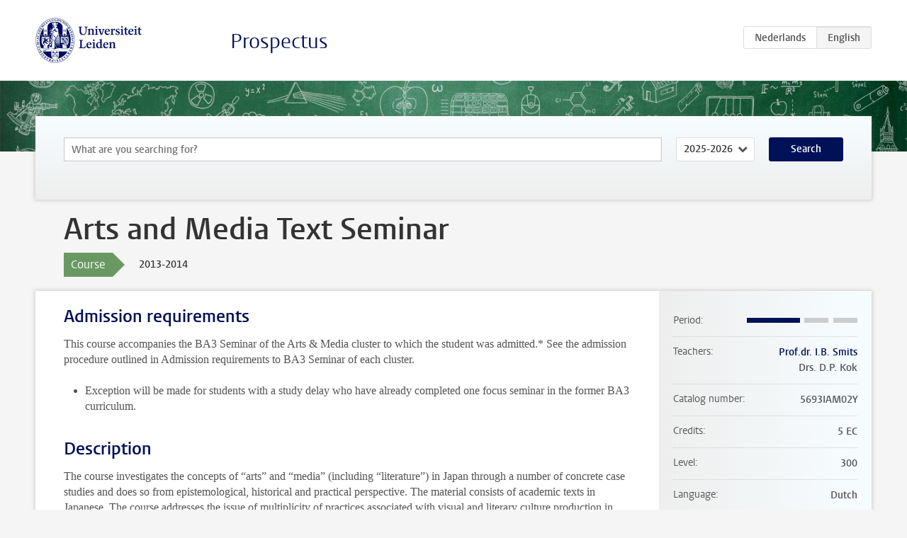

--- FILE ---
content_type: text/html; charset=UTF-8
request_url: https://www.studiegids.universiteitleiden.nl/en/courses/39088/arts-and-media-text-seminar
body_size: 2924
content:
<!DOCTYPE html>
<html lang="en">
<head>
    <meta charset="utf-8">
    <meta name="viewport" content="width=device-width, initial-scale=1, maximum-scale=1">
    <meta http-equiv="X-UA-Compatible" content="IE=edge" />
    <title>Arts and Media Text Seminar, 2013-2014 - Prospectus - Universiteit Leiden</title>

    <!-- icons -->
    <link rel="shortcut icon" href="https://www.universiteitleiden.nl/design-1.0/assets/icons/favicon.ico" />
    <link rel="icon" type="image/png" sizes="32x32" href="https://www.universiteitleiden.nl/design-1.0/assets/icons/icon-32px.png" />
    <link rel="icon" type="image/png" sizes="96x96" href="https://www.universiteitleiden.nl/design-1.0/assets/icons/icon-96px.png" />
    <link rel="icon" type="image/png" sizes="195x195" href="https://www.universiteitleiden.nl/design-1.0/assets/icons/icon-195px.png" />

    <link rel="apple-touch-icon" href="https://www.universiteitleiden.nl/design-1.0/assets/icons/icon-120px.png" /> <!-- iPhone retina -->
    <link rel="apple-touch-icon" sizes="180x180" href="https://www.universiteitleiden.nl/design-1.0/assets/icons/icon-180px.png" /> <!-- iPhone 6 plus -->
    <link rel="apple-touch-icon" sizes="152x152" href="https://www.universiteitleiden.nl/design-1.0/assets/icons/icon-152px.png" /> <!-- iPad retina -->
    <link rel="apple-touch-icon" sizes="167x167" href="https://www.universiteitleiden.nl/design-1.0/assets/icons/icon-167px.png" /> <!-- iPad pro -->

    <link rel="stylesheet" href="https://www.universiteitleiden.nl/design-1.0/css/ul2common/screen.css">
    <link rel="stylesheet" href="/css/screen.css" />
</head>
<body class="prospectus course">
<script> document.body.className += ' js'; </script>


<div class="header-container">
    <header class="wrapper clearfix">
        <p class="logo">
            <a href="https://www.studiegids.universiteitleiden.nl/en">
                <img width="151" height="64" src="https://www.universiteitleiden.nl/design-1.0/assets/images/zegel.png" alt="Universiteit Leiden"/>
            </a>
        </p>
        <p class="site-name"><a href="https://www.studiegids.universiteitleiden.nl/en">Prospectus</a></p>
        <div class="language-btn-group">
                        <a href="https://www.studiegids.universiteitleiden.nl/courses/39088/arts-and-media-text-seminar" class="btn">
                <abbr title="Nederlands">nl</abbr>
            </a>
                                <span class="btn active">
                <abbr title="English">en</abbr>
            </span>
            </div>    </header>
</div>

<div class="hero" data-bgset="/img/hero-435w.jpg 435w, /img/hero-786w.jpg 786w, /img/hero-1440w.jpg 1440w, /img/hero-2200w.jpg 2200w"></div>


    <div class="search-container">
    <form action="https://www.studiegids.universiteitleiden.nl/en/search" class="search-form wrapper">
        <input type="hidden" name="for" value="courses" />
        <div class="search">
            <!-- <label class="select">
    <span>Search for</span>
    <select name="for">
                    <option value="courses">Courses</option>
                    <option value="programmes">Programmes</option>
            </select>
</label> -->
            <label class="keywords no-label">
    <span>Keywords</span>
    <input type="search" name="q" value="" placeholder="What are you searching for?" autofocus autocomplete="off"/>
</label>            <label class="select no-label">
    <span>Academic year</span>
    <select name="edition">
                    <option>2026-2027</option>
                    <option selected>2025-2026</option>
                    <option>2024-2025</option>
                    <option>2023-2024</option>
                    <option>2022-2023</option>
                    <option>2021-2022</option>
                    <option>2020-2021</option>
                    <option>2019-2020</option>
                    <option>2018-2019</option>
                    <option>2017-2018</option>
                    <option>2016-2017</option>
                    <option>2015-2016</option>
                    <option>2014-2015</option>
                    <option>2013-2014</option>
                    <option>2012-2013</option>
                    <option>2011-2012</option>
                    <option>2010-2011</option>
            </select>
</label>            <button type="submit">Search</button>        </div>
    </form>
</div>



    <div class="main-container">
        <div class="wrapper summary">
            <article class="content">
                <h1>Arts and Media Text Seminar</h1>
                <div class="meta">
                    <div class="entity">
                        <span><b>Course</b></span>
                    </div>
                    <div class="edition">
                        <span>2013-2014</span>
                    </div>
                                    </div>
            </article>
        </div>
        <div class="wrapper main clearfix">

            <article class="content">
                <h2>Admission requirements</h2>

<p>This course accompanies the BA3 Seminar of the Arts &amp; Media cluster to which the student was admitted.&#42; See the admission procedure outlined in Admission requirements to BA3 Seminar of each cluster.</p>

<ul>
<li>Exception will be made for students with a study delay who have already completed one focus seminar in the former BA3 curriculum.</li>
</ul>


<h2>Description</h2>

<p>The course investigates the concepts of “arts” and “media” (including “literature”) in Japan through a number of concrete case studies and does so from epistemological, historical and practical perspective. The material consists of academic texts in Japanese. The course addresses the issue of multiplicity of practices associated with visual and literary culture production in pre-modern and modern Japan and explores the dynamics of production, consumption and evaluation of art in Japan.</p>


<h2>Course objectives</h2>

<p>Het ontwikkelen van vaardigheden die essentieel zijn voor het lezen en gebruiken van (langere) academische teksten in het Japans, met specifieke referentie naar kunsten, literatuur en media. Deze omvatten o.m. begrijpend en cursorisch lezen en kritische analyse, met aandacht voor:</p>

<ul>
<li><p>technieken in cursorisch lezen als signaalwoorden herkennen die de structuur van argumentatie aangeven en primaire van secundaire informatie onderscheiden;</p></li>
<li><p>het structuren van kritische bespreking van een teskt (itt samenvatten);</p></li>
<li><p>achterliggende opvattingen (“agenda’) van de auteur destilleren</p></li>
</ul>


<h2>Timetable</h2>


<h2>Mode of instruction</h2>

<ul>
<li>Seminar</li>
</ul>


<h2>Course Load</h2>

<ul>
<li>aanwezigheid en participatie: 26 uur – leesstof college (incl. opzoekwerk): 52 uur – paper: 62 uur<br>
Totaal: 140 uur.</li>
</ul>


<h2>Assessment method</h2>

<ul>
<li><p>Participation element (attendance, 7 webpostings of ca. 500 words, participation in discussing the texts in class): 50%</p></li>
<li><p>Paper (2,000-2,500 words): 50%</p></li>
</ul>

<p>Het eindcijfer voor het onderdeel is het gewogen gemiddelde van de uitslagen voor de deeltoetsen, met dien verstande dat het onderdeel alleen voldoende kan zijn wanneer de student voor alle deeltoetsen een voldoende heeft behaald. Indien een of meer van de deeltoetsen onvoldoende zijn, ontvangt de student een onvoldoende (onv.) als uitslag voor het gehele onderdeel.</p>


<h2>Blackboard</h2>

<p>yes</p>

            </article>

            <aside>
                <dl>
                    <dt>Period</dt>
                    <dd class="has-block-lines"><div class="block-lines"><span class="block block-1 block-on"></span><span class="block block-2 block-on"></span><span class="block block-3 block-off"></span><span class="block block-4 block-off"></span></div></dd>
                                            <dt>Teachers</dt>
                        <dd>
                            <ul>
                                                                                                            <li><a href="https://www.universiteitleiden.nl/en/staffmembers/ivo-smits">Prof.dr. I.B. Smits</a></li>
                                                                                                                                                <li>Drs. D.P. Kok</li>
                                                                                                </ul>
                        </dd>
                                                            <dt>Catalog number</dt>
                    <dd>5693IAM02Y</dd>
                                                            <dt>Credits</dt>
                    <dd>5 EC</dd>
                                                            <dt>Level</dt>
                    <dd>300</dd>
                                                                                <dt>Language</dt>
                    <dd>Dutch</dd>
                                                            <dt>Faculty</dt>
                    <dd>Humanities</dd>
                                                            <dt>Brightspace</dt>
                    <dd>Yes</dd>
                                    </dl>

                                    <h2>Part of</h2>
                    <ul class="link-list">
                                                    <li>
                                <a href="https://www.studiegids.universiteitleiden.nl/en/studies/2430/japan-studies">
                                    <strong>Japan Studies</strong>
                                    <span class="meta">Bachelor</span>
                                </a>
                            </li>
                                            </ul>
                
                
                                <h2>Available as</h2>
                <dl>
                                            <dt>A la Carte</dt>
                        <dd>No</dd>
                                            <dt>Contract</dt>
                        <dd>No</dd>
                                            <dt>Elective choice</dt>
                        <dd>No</dd>
                                            <dt>Evening course</dt>
                        <dd>No</dd>
                                            <dt>Exchange / Study Abroad</dt>
                        <dd>No</dd>
                                            <dt>Honours Class</dt>
                        <dd>No</dd>
                                    </dl>
                
                            </aside>

        </div>
    </div>


<div class="footer-container">
    <footer class="wrapper">
        <p><a href="https://www.student.universiteitleiden.nl/en">Student website</a> — <a href="https://www.organisatiegids.universiteitleiden.nl/en/regulations/general/privacy-statements">Privacy</a> — <a href="/en/contact">Contact</a></p>

    </footer>
</div>

<script async defer src="/js/ul2.js" data-main="/js/ul2common/main.js"></script>
<script async defer src="/js/prospectus.js"></script>

    <script async src="https://www.googletagmanager.com/gtag/js?id=UA-874564-27"></script>
    <script>
        window.dataLayer = window.dataLayer || [];
        function gtag(){dataLayer.push(arguments);}
        gtag('js', new Date());
        gtag('config', 'UA-874564-27', {'anonymize_ip':true});
    </script>

</body>
</html>


--- FILE ---
content_type: application/javascript
request_url: https://www.studiegids.universiteitleiden.nl/js/ul2common/link-list.js
body_size: 133
content:
// Scope wrapper
(function($){

    var $els = $('.link-list');

    // Bail out if no link lists are present
    if ( ! $els.length) { return; }

    $els.each(function(){

        var $el   = $(this),
            $ul   = $el.find('ul'),
            $li   = $ul.find('li'),
            max   = $el.data('collapse-at') || 0,
            keep  = $el.data('keep') || 0,
            label = $el.data('label') || 'Show all ({all})',
            total = $li.length;

        // Force ints
        max = parseInt(max);
        keep = parseInt(keep);

        // Bail out if we do not exceed the needed length or if the keep attr exceeds the total
        if (!max || !keep || total < max || total <= keep) {
            return;
        }

        // Tweak label
        label = label.replace('{all}', total);
        label = label.replace('{hidden}', total - keep);

        // Create link
        var $last = $('<li/>'),
            $link = $('<a/>');

        $link.text(label).attr({
            'href': '#',
            'class': 'more'
        }).on('click', function(){
            $li.show();
            $last.remove();
            return false;
        });

        // Hide items
        $li.slice(keep).hide();

        // Add more-link
        $ul.append($last.append($link));

    });

})(jQuery);


--- FILE ---
content_type: application/javascript
request_url: https://www.studiegids.universiteitleiden.nl/js/ul2common/main.js
body_size: 780
content:
(function(){

    // IE picture thing
    if (document.getElementsByTagName('picture').length && !window.HTMLPictureElement) {
        document.createElement('picture');
        UL2.getScript('lib/picturefill');
    }

    UL2.getScripts({
        'a.activate' : 'ul2common/activate',
        '.ajax' : 'ul2common/ajax',
        'article h2, article h3' : 'ul2common/anchors',
        '.bar-chart' : 'ul2common/bar-charts',
        'img[src*="beeldbank.leidenuniv.nl"]' : 'ul2common/beeldbank',
        '[data-bgset]' : 'ul2common/bgset',
        '.box.event-details' : 'ul2common/box-event-details',
        '.box.expand' : 'ul2common/box-expand',
        '.box.figure.alt' : 'ul2common/box-figure',
        '.box.modal' : ['ul2common/modal', 'ul2common/box-modal'],
        '.box .more a' : 'ul2common/box-more',
        '.box.paginated' : 'ul2common/box-pagination',
        '.collapse' : 'ul2common/collapse',
        //'.cookies' : 'ul2common/cookies',
        '.datepicker' : ['lib/jquery-ui/datepicker', 'ul2common/locale', 'ul2common/calendar'],
        '.candy' : ['ul2common/modal', 'ul2common/candy'],
        '.carousel' : 'ul2common/carousel',
        '.chooser' : 'ul2common/chooser',
        '.box.facet' : 'ul2common/facets',
        '.facets' : 'ul2common/facets',
        //'figure.image[style]' : 'ul2common/figures',
        '.gallery' : 'ul2common/galleries',
        '[data-heights]' : 'ul2common/heights',
        '.hero.switch' : 'ul2common/hero-switch',
        '.hero-team' : 'ul2common/hero-team',
        '.iframe' : 'ul2common/iframe',
        '.keep-hash' : 'ul2common/keep-hash',
        'a.modal' : 'ul2common/link-modal',
        '#content article a' : 'ul2common/links',
        'nav[data-menu-label]' : 'ul2common/nav',
        '.map:not(body)' : 'ul2common/maps',
        'body.overview #content > ul > li, #content .overview-list > ul > li' : 'ul2common/overview',
        '.pie-chart' : 'ul2common/pie-charts',
        '.rsp-form' : 'ul2common/rsp-form',
        '#search' : 'ul2common/search',
        '.select-context' : 'ul2common/select-context',
        '.social-embed' : 'ul2common/social-embed',
        '.sub-nav-tree' : 'ul2common/sub-nav-tree',
        'input[data-suggest]' : 'ul2common/suggest',
        'article table:not([class])' : 'ul2common/tables',
        '.toggle' : 'ul2common/toggle', // load toggle before tabs so hash navigation to toggle works.
        '.tab' : 'ul2common/tabs',
        '.testimonial-group' : 'ul2common/testimonials',
        'select.text-filter' : 'ul2common/text-filter',
        '.track-event' : 'ul2common/track-event',
        '.trigger-click' : 'ul2common/trigger-click',
        '.user-notice' : 'ul2common/user-notice',
        '.video' : 'ul2common/video',
        '.zoom' : 'ul2common/zoom',

        // Previously ul2extern
        '.article-form' : ['lib/jquery-ui/datepicker', 'ul2common/locale', 'ul2common/article-form'],
        '[data-video]' : 'ul2common/hero-video',
        '.activities' : 'ul2common/publications',
        '.publications' : 'ul2common/publications',

        // Previously ul2intern
        '[data-ajax-class]' : 'ul2common/ajax-class',
        // '.faq-live' : 'ul2common/faq-live',
        '.faqtory' : 'ul2common/widget-faqtory',
        'form.filter-multiple' : 'ul2common/filters',
        'body.intern' : 'ul2common/locked',
        '.toolbar' : 'ul2common/toolbar',
        'select.two-tier' : 'ul2common/two-tier-select',
        '.user form' : 'ul2common/user',
        '.watermelon' : 'ul2common/widget-watermelon',

        // Previously ul2recruitment
        '.courses' : 'ul2common/courses',
        '.link-list' : 'ul2common/link-list',
        'body.recruitment a[href$=".pdf"]' : 'ul2common/pdf-datalayer',
        '.unibuddy' : 'ul2common/widget-unibuddy',

        // Previously ul2rsp
        'nav.facets h1' : 'ul2common/facets-toggle',
        '.keywords[data-reset]' : 'ul2common/reset-keywords',
        'nav.path' : 'ul2common/nav-path',

        // Previously ul2ub
        '.opening-hours' : 'ul2common/opening-hours',
        '.local-search' : 'ul2common/local-search',
    });

})();
